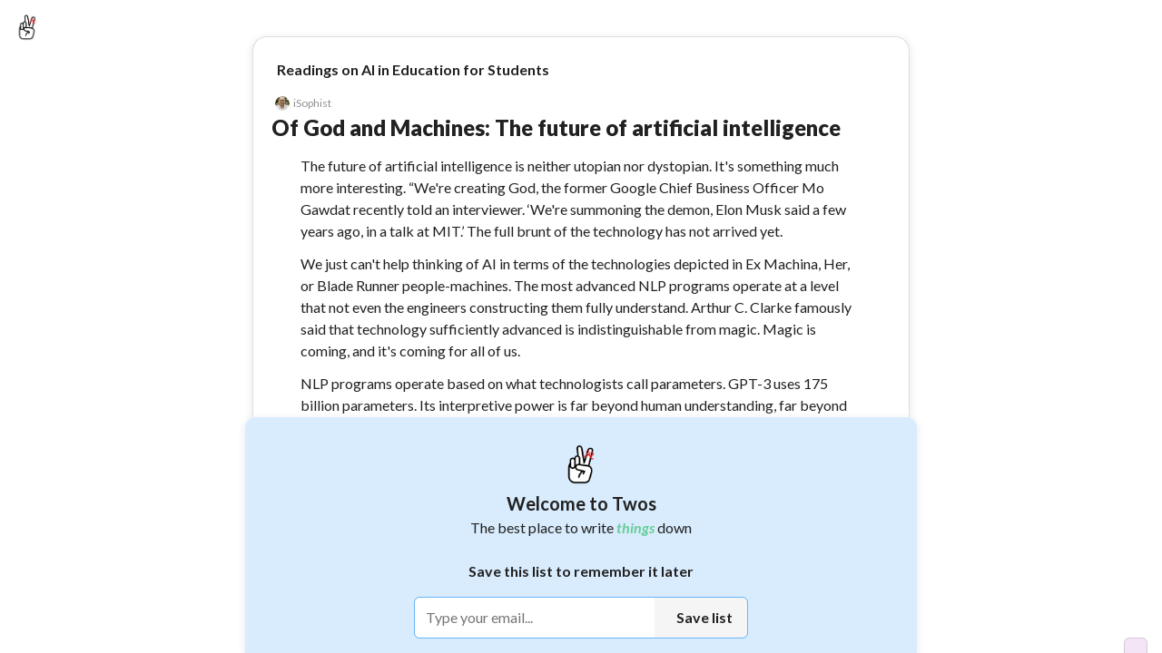

--- FILE ---
content_type: text/html; charset=utf-8
request_url: https://www.twosapp.com/639b3805c3ca0ede904bba85
body_size: 37827
content:
<!doctype html><html lang="en" __helmet_html_attributes__><head><meta charset="utf-8"><meta name="viewport" content="width=device-width,initial-scale=1,maximum-scale=1,user-scalable=no"><meta name="theme-color" content="#ffffff"><link rel="icon" href="/favicon.ico" type="image/x-icon"><link rel="shortcut icon" href="/favicon.ico" type="image/x-icon"><link rel="apple-touch-icon" href="/favicon.ico"><meta name="keywords" content="twos,stop forgetting things,stop forgetting,twosapp,twosday,today,day,days,list,lists,things,record,remember,stop,notes,twos lists and notes,twos notes,lists and notes,journal,notes and lists app,best note taking apps,best note taking apps of 2025,remember,reminder,reminders,reminder app"/><meta property="twitter:card" content="summary"/><meta property="twitter:site" content="@twosapp"/><meta name="apple-itunes-app" content="app-id=1097350934"><link rel="apple-app-site-association" href="/apple-app-site-association"><script type="application/ld+json">{
        "@context": "https://schema.org",
        "@type": "Organization",
        "url": "https://www.twosapp.com",
        "logo": "https://twos.s3.amazonaws.com/twos-thread-600.png"
      }</script><link rel="preconnect" href="https://fonts.googleapis.com"><link rel="preconnect" href="https://fonts.gstatic.com" crossorigin><link href="https://fonts.googleapis.com/css2?family=Lato:ital,wght@0,400;0,500;0,600;0,700;0,900;1,400;1,700;1,900&display=swap" rel="stylesheet" crossorigin="anonymous"><style data-styled="" data-styled-version="4.4.1"></style> 
       <title data-react-helmet="true">Of God and Machines: The future of artificial intelligence - Twos</title>
       <meta data-react-helmet="true" name="description" content="The future of artificial intelligence is neither utopian nor dystopian. It&#x27;s something much more interesting. “We&#x27;re creating God, the former Google Chief Business Officer Mo Gawdat recently told an interviewer. ‘We&#x27;re summoning the demon, Elon Musk said a few years ago, in a talk at MIT.’ The full brunt of the technology has not arrived yet. We just can&#x27;t help thinking of AI in terms of the technologies depicted in Ex Machina, Her, or Blade Runner people-machines. The most advanced NLP programs operate at a level that not even the engineers constructing them fully understand. Arthur C. Clarke famously said that technology sufficiently advanced is indistinguishable from magic. Magic is coming, and it&#x27;s coming for all of us. NLP programs operate based on what technologists call parameters. GPT-3 uses 175 billion parameters. Its interpretive power is far beyond human understanding, far beyond what our little animal brains can comprehend. The technology, in other words, came to occupy a place formerly reserved for mediums, priests, and con artists. It may not be the first intelligent machine, Jason Rohrer, the designer of Project December, has said, but it kind of feels like it&#x27;s the first machine with a soul. Google&#x27;s PaLM, its latest foray into NLP, has 540 billion parameters. This next generation of AI can toggle back and forth between brute computation and human qualities such as coordination, competition, and motivation. It is becoming an idealized solver of all manner of real-world problems. If AI harnesses the power promised by quantum computing, everything I&#x27;m describing here would be the first dulcet breezes of a hurricane. Our AI future will be weird and sublime and perhaps we won&#x27;t even notice it happening to us. Stephen Hawking once said that the development of full artificial intelligence could spell the end of the human race. Experts in AI, even the men and women building it, commonly describe the technology as an existential threat. But we are shockingly bad at predicting the long-term effects of technology. Of 415 published AI tools developed to combat COVID, not one was fit for clinical use, a recent study found. In 2015, the image-recognition algorithm used by Google Photos, outside of the intention of its engineers, identified Black people as gorillas. Bad data in, bad data out, as they say, and our species contains a great deal of bad data. A fragment of humanity is about to leap forward massively, and to transform itself massively as it leaps. Another fragment will remain, and look much the same as it always has: thinking meat in an inconceivable universe, hungry for meaning, gripped by fascination. The machines will leap, and the humans will look. They will answer, and we will question. Marche, S. (2022, September 15). Of God and Machines. The Atlantic. https://www.theatlantic.com/technology/archive/2022/09/artificial-intelligence-machine-learing-natural-language-processing/661401/ - Twos: Get Things Off Your Mind"/><meta data-react-helmet="true" property="image" content="null"/>
       
       <meta property="og:type" content="article" />
       <meta property="og:url" content="https://www.twosapp.com/639b3805c3ca0ede904bba85" />
       <meta property="og:title" content="Of God and Machines: The future of artificial intelligence - Twos" />
       <meta property="og:image" content="null" />
       <meta property="twitter:title" content="Of God and Machines: The future of artificial intelligence - Twos" />
       <meta property="twitter:description" content="The future of artificial intelligence is neither utopian nor dystopian. It's something much more interesting. “We're creating God, the former Google Chief Business Officer Mo Gawdat recently told an interviewer. ‘We're summoning the demon, Elon Musk said a few years ago, in a talk at MIT.’ The full brunt of the technology has not arrived yet. We just can't help thinking of AI in terms of the technologies depicted in Ex Machina, Her, or Blade Runner people-machines. The most advanced NLP programs operate at a level that not even the engineers constructing them fully understand. Arthur C. Clarke famously said that technology sufficiently advanced is indistinguishable from magic. Magic is coming, and it's coming for all of us. NLP programs operate based on what technologists call parameters. GPT-3 uses 175 billion parameters. Its interpretive power is far beyond human understanding, far beyond what our little animal brains can comprehend. The technology, in other words, came to occupy a place formerly reserved for mediums, priests, and con artists. It may not be the first intelligent machine, Jason Rohrer, the designer of Project December, has said, but it kind of feels like it's the first machine with a soul. Google's PaLM, its latest foray into NLP, has 540 billion parameters. This next generation of AI can toggle back and forth between brute computation and human qualities such as coordination, competition, and motivation. It is becoming an idealized solver of all manner of real-world problems. If AI harnesses the power promised by quantum computing, everything I'm describing here would be the first dulcet breezes of a hurricane. Our AI future will be weird and sublime and perhaps we won't even notice it happening to us. Stephen Hawking once said that the development of full artificial intelligence could spell the end of the human race. Experts in AI, even the men and women building it, commonly describe the technology as an existential threat. But we are shockingly bad at predicting the long-term effects of technology. Of 415 published AI tools developed to combat COVID, not one was fit for clinical use, a recent study found. In 2015, the image-recognition algorithm used by Google Photos, outside of the intention of its engineers, identified Black people as gorillas. Bad data in, bad data out, as they say, and our species contains a great deal of bad data. A fragment of humanity is about to leap forward massively, and to transform itself massively as it leaps. Another fragment will remain, and look much the same as it always has: thinking meat in an inconceivable universe, hungry for meaning, gripped by fascination. The machines will leap, and the humans will look. They will answer, and we will question. Marche, S. (2022, September 15). Of God and Machines. The Atlantic. https://www.theatlantic.com/technology/archive/2022/09/artificial-intelligence-machine-learing-natural-language-processing/661401/ - Twos: Get Things Off Your Mind" />
       <meta property="twitter:image" content="null" />
       <meta property="og:description" content="The future of artificial intelligence is neither utopian nor dystopian. It's something much more interesting. “We're creating God, the former Google Chief Business Officer Mo Gawdat recently told an interviewer. ‘We're summoning the demon, Elon Musk said a few years ago, in a talk at MIT.’ The full brunt of the technology has not arrived yet. We just can't help thinking of AI in terms of the technologies depicted in Ex Machina, Her, or Blade Runner people-machines. The most advanced NLP programs operate at a level that not even the engineers constructing them fully understand. Arthur C. Clarke famously said that technology sufficiently advanced is indistinguishable from magic. Magic is coming, and it's coming for all of us. NLP programs operate based on what technologists call parameters. GPT-3 uses 175 billion parameters. Its interpretive power is far beyond human understanding, far beyond what our little animal brains can comprehend. The technology, in other words, came to occupy a place formerly reserved for mediums, priests, and con artists. It may not be the first intelligent machine, Jason Rohrer, the designer of Project December, has said, but it kind of feels like it's the first machine with a soul. Google's PaLM, its latest foray into NLP, has 540 billion parameters. This next generation of AI can toggle back and forth between brute computation and human qualities such as coordination, competition, and motivation. It is becoming an idealized solver of all manner of real-world problems. If AI harnesses the power promised by quantum computing, everything I'm describing here would be the first dulcet breezes of a hurricane. Our AI future will be weird and sublime and perhaps we won't even notice it happening to us. Stephen Hawking once said that the development of full artificial intelligence could spell the end of the human race. Experts in AI, even the men and women building it, commonly describe the technology as an existential threat. But we are shockingly bad at predicting the long-term effects of technology. Of 415 published AI tools developed to combat COVID, not one was fit for clinical use, a recent study found. In 2015, the image-recognition algorithm used by Google Photos, outside of the intention of its engineers, identified Black people as gorillas. Bad data in, bad data out, as they say, and our species contains a great deal of bad data. A fragment of humanity is about to leap forward massively, and to transform itself massively as it leaps. Another fragment will remain, and look much the same as it always has: thinking meat in an inconceivable universe, hungry for meaning, gripped by fascination. The machines will leap, and the humans will look. They will answer, and we will question. Marche, S. (2022, September 15). Of God and Machines. The Atlantic. https://www.theatlantic.com/technology/archive/2022/09/artificial-intelligence-machine-learing-natural-language-processing/661401/ - Twos: Get Things Off Your Mind" />
       <meta property="og:locale" content="en_GB" />
       
         <script type="application/ld+json">
         {
           "@context": "https://schema.org",
           "@type": "NewsArticle",
           "mainEntityOfPage": {
             "@type": "WebPage",
             "@id": "https://twosapp.com"
           },
           "title": "Of God and Machines: The future of artificial intelligence",
           "headline": "Of God and Machines: The future of artificial intelligence",
           "articleBody": "The future of artificial intelligence is neither utopian nor dystopian. It's something much more interesting. “We're creating God, the former Google Chief Business Officer Mo Gawdat recently told an interviewer. ‘We're summoning the demon, Elon Musk said a few years ago, in a talk at MIT.’ The full brunt of the technology has not arrived yet. We just can't help thinking of AI in terms of the technologies depicted in Ex Machina, Her, or Blade Runner people-machines. The most advanced NLP programs operate at a level that not even the engineers constructing them fully understand. Arthur C. Clarke famously said that technology sufficiently advanced is indistinguishable from magic. Magic is coming, and it's coming for all of us. NLP programs operate based on what technologists call parameters. GPT-3 uses 175 billion parameters. Its interpretive power is far beyond human understanding, far beyond what our little animal brains can comprehend. The technology, in other words, came to occupy a place formerly reserved for mediums, priests, and con artists. It may not be the first intelligent machine, Jason Rohrer, the designer of Project December, has said, but it kind of feels like it's the first machine with a soul. Google's PaLM, its latest foray into NLP, has 540 billion parameters. This next generation of AI can toggle back and forth between brute computation and human qualities such as coordination, competition, and motivation. It is becoming an idealized solver of all manner of real-world problems. If AI harnesses the power promised by quantum computing, everything I'm describing here would be the first dulcet breezes of a hurricane. Our AI future will be weird and sublime and perhaps we won't even notice it happening to us. Stephen Hawking once said that the development of full artificial intelligence could spell the end of the human race. Experts in AI, even the men and women building it, commonly describe the technology as an existential threat. But we are shockingly bad at predicting the long-term effects of technology. Of 415 published AI tools developed to combat COVID, not one was fit for clinical use, a recent study found. In 2015, the image-recognition algorithm used by Google Photos, outside of the intention of its engineers, identified Black people as gorillas. Bad data in, bad data out, as they say, and our species contains a great deal of bad data. A fragment of humanity is about to leap forward massively, and to transform itself massively as it leaps. Another fragment will remain, and look much the same as it always has: thinking meat in an inconceivable universe, hungry for meaning, gripped by fascination. The machines will leap, and the humans will look. They will answer, and we will question. Marche, S. (2022, September 15). Of God and Machines. The Atlantic. https://www.theatlantic.com/technology/archive/2022/09/artificial-intelligence-machine-learing-natural-language-processing/661401/",
           "image": "https://twos.s3.amazonaws.com/twos-thread-600.png",
           "datePublished": "2022-12-15T15:06:45+00:00",
           "dateModified": "2022-12-15T15:18:29+00:00",
           "author": {
             "@type": "Person",
             "name": "TwosApp",
             "url": "https://twosapp.com"
           },
           "publisher": {
             "@type": "Organization",
             "name": "Twos",
             "logo": {
               "@type": "ImageObject",
               "url": "https://twos.s3.amazonaws.com/twos-thread-600.png",
             }
           }
         }
          </script>
        
     <script>const newHost = 'www.twosapp.com';
    const host = 'www.twosnotes.com';
    if (host == window.location.host) {
      window.location.host = newHost;
      if (window.location.protocol != 'https:') {
        window.location.protocol = 'https';
      }
    }
    if (newHost == window.location.host && window.location.protocol != 'https:') {
      window.location.protocol = 'https';
    }</script><script src="https://appleid.cdn-apple.com/appleauth/static/jsapi/appleid/1/en_US/appleid.auth.js" defer="defer"></script><script async src="https://www.googletagmanager.com/gtag/js?id=G-N8GPQ9WZ2H"></script><script>function gtag(){dataLayer.push(arguments)}window.dataLayer=window.dataLayer||[],gtag("js",new Date),gtag("config","G-N8GPQ9WZ2H"),window.gtag=gtag</script><script>!function(e,t,a,n,g){e[n]=e[n]||[],e[n].push({"gtm.start":(new Date).getTime(),event:"gtm.js"});var m=t.getElementsByTagName(a)[0],r=t.createElement(a);r.async=!0,r.src="https://www.googletagmanager.com/gtm.js?id=GTM-NDLNJBTR",m.parentNode.insertBefore(r,m)}(window,document,"script","dataLayer")</script><script async src="https://www.googletagmanager.com/gtag/js?id=AW-16805779579"></script><script>function gtag(){dataLayer.push(arguments)}window.dataLayer=window.dataLayer||[],gtag("js",new Date),gtag("config","AW-16805779579")</script><script>function loadFacebookSDK(){var e,t,n,o,a;window.fbAsyncInit=function(){FB.init({appId:"3424707244409904",xfbml:!0,version:"v16.0"}),FB.AppEvents.logPageView()},e=document,t="script",n="facebook-jssdk",a=e.getElementsByTagName(t)[0],e.getElementById(n)||((o=e.createElement(t)).id=n,o.src="https://connect.facebook.net/en_US/sdk.js",a.parentNode.insertBefore(o,a))}setTimeout(loadFacebookSDK,5e3)</script><link rel="manifest" href="/manifest.json"><script>!function(t,h,e,j,s,n){t.hj=t.hj||function(){(t.hj.q=t.hj.q||[]).push(arguments)},t._hjSettings={hjid:3419705,hjsv:6},s=h.getElementsByTagName("head")[0],(n=h.createElement("script")).async=1,n.src="https://static.hotjar.com/c/hotjar-"+t._hjSettings.hjid+".js?sv="+t._hjSettings.hjsv,s.appendChild(n)}(window,document)</script><script>function loadFacebookPixel(){var e,t,o,n,a,c;e=window,t=document,o="script",e.fbq||(n=e.fbq=function(){n.callMethod?n.callMethod.apply(n,arguments):n.queue.push(arguments)},e._fbq||(e._fbq=n),(n.push=n).loaded=!0,n.version="2.0",n.queue=[],(a=t.createElement(o)).async=!0,a.src="https://connect.facebook.net/en_US/fbevents.js",(c=t.getElementsByTagName(o)[0]).parentNode.insertBefore(a,c)),fbq("init","2473956572783561"),fbq("track","PageView")}setTimeout(loadFacebookPixel,5e3)</script><script>!function(e,t,n,c,o,a,f){e.fbq||(o=e.fbq=function(){o.callMethod?o.callMethod.apply(o,arguments):o.queue.push(arguments)},e._fbq||(e._fbq=o),(o.push=o).loaded=!0,o.version="2.0",o.queue=[],(a=t.createElement(n)).async=!0,a.src="https://connect.facebook.net/en_US/fbevents.js",(f=t.getElementsByTagName(n)[0]).parentNode.insertBefore(a,f))}(window,document,"script"),fbq("init","1371226664023883"),fbq("track","PageView")</script><noscript><img height="1" width="1" style="display:none" src="https://www.facebook.com/tr?id=1371226664023883&ev=PageView&noscript=1"/></noscript><noscript><img height="1" width="1" style="display:none" src="https://www.facebook.com/tr?id=2473956572783561&ev=PageView&noscript=1"/></noscript><meta name="impact-site-verification" value="033d9be3-6759-4c95-a6df-1f7ca00fe94f"><link href="/static/css/2.2994324d.chunk.css" rel="stylesheet"><link href="/static/css/main.9dfe93e0.chunk.css" rel="stylesheet"></head><body __helmet_body_attributes__><noscript>You need to enable JavaScript to run this app.</noscript><noscript><iframe src="https://www.googletagmanager.com/ns.html?id=GTM-NDLNJBTR" height="0" width="0" style="display:none;visibility:hidden"></iframe></noscript><script>window.PRELOADED_STATE={"ai":{"list":null,"loading":false,"result":"","splitIntoThings":true,"prompt":"","useTodos":false},"codes":[],"comments":{},"commentLikes":[],"confetti":false,"country":"United States","dailyChallenges":{"todo":{"id":"todo","title":"Make a to-do","subTitle":["Click a ",[{"type":{"compare":null,"displayName":"Connect(d)"},"key":"1","ref":null,"props":{"apostrophe":true},"_owner":null}]," dash"],"coins":10,"completed":false,"collected":false},"collab":{"id":"collab","coins":10,"title":"Collaborate","subTitle":"Tap “Add collaborators” from a list’s actions","completed":false,"collected":false}},"dashboardData":{},"dragging":false,"editField":"","editUser":{"email":"","secondaryEmail":"","phone":"","confirmNewPassword":"","newPassword":"","password":"","username":""},"editUserLoading":false,"error":"","focus":{"noteId":"","selectValue":25,"timerRunning":false,"totalTime":1500,"time":0},"futureReminder":{},"hiddenNotes":{},"hiddenLists":{},"hiddenNotifications":[],"hoveringSideMenu":false,"hyperlink":{"note":{},"url":""},"isDarkMode":false,"isFabOpen":false,"lastListSync":"2025-12-05T01:42:24.076Z","lastSync":"2025-12-05T01:42:24.076Z","likes":[],"list":{"title":"Of God and Machines: The future of artificial intelligence","lastSorted":null,"lastReviewed":null,"nextReview":null,"favorited":false,"today":false,"dailyList":false,"parentEntryIds":["6327c7cf7f0d997d437c9211"],"hide":false,"collapseComplete":true,"shareable":true,"type":"list","openCount":0,"viewCount":11,"showSubListsAtTop":true,"showProgressCircle":false,"template":false,"coverPhoto":"","hideStars":false,"hideTasks":false,"collabs":[],"color":"","isOpen":false,"silenceEmails":false,"silencePushNotifications":false,"showOnProfile":false,"reported":false,"likes":0,"archived":false,"publicEdit":false,"hideSaveModal":false,"emoji":"","listSort":"chronological","_id":"639b3805c3ca0ede904bba85","user_id":"621f9d864b9c03f356884065","dateCreated":"2022-12-15T15:06:45.276Z","lastModified":"2022-12-15T15:18:29.371Z","ogEntryId":null,"lastOpened":"2022-12-15T15:18:29.371Z","collaborators":{},"requests":{}},"lists":{},"listsFilters":{"showingTab":"","showLists":true,"showDays":true,"shared":"all","sortBy":"lastOpened","sortOldToNew":false,"showTwosers":false,"showTop":false,"time":"day"},"loadedUsers":{},"loading":false,"login":{"code":"","confirmPassword":"","email":"","phone":"","password":"","username":""},"modalSearch":"","moveReminder":{},"newList":"","newListEmoji":"","newNote":{"bold":false,"italic":false,"canceled":false,"completed":false,"favorited":false,"hashtags":{},"tags":[],"header":false,"highlight":false,"highlightColor":"","loadingPhotos":0,"photos":[],"space":0,"subHeader":false,"tabs":0,"text":"","underline":false,"ogUserId":null,"lastEditUserId":null,"smartLinks":[],"smartSuggestionType":"","smartSuggestionName":"","smartSuggestionFeedback":"","smartSuggestionReminder":{}},"note":{"_id":"","bold":false,"italic":false,"canceled":false,"completed":false,"dateCreated":"2025-12-05T01:42:24.076Z","entry_id":"","favorited":false,"hashtags":{},"tags":[],"highlight":false,"highlightColor":"","lastModified":"2025-12-05T01:42:24.076Z","photos":[],"loadingPhotos":0,"ogUserId":null,"lastEditUserId":null,"space":0,"subEntry_id":"","tabs":0,"text":"","title":"","type":"dash","underline":false,"user_id":"","smartLinks":[],"smartSuggestionType":"","smartSuggestionName":"","smartSuggestionFeedback":"","smartSuggestionReminder":{}},"notes":[{"title":"Of God and Machines: The future of artificial intelligence","text":"The future of artificial intelligence is neither utopian nor dystopian. It's something much more interesting. “We're creating God, the former Google Chief Business Officer Mo Gawdat recently told an interviewer. ‘We're summoning the demon, Elon Musk said a few years ago, in a talk at MIT.’ The full brunt of the technology has not arrived yet.","photo":"","favorited":false,"completed":false,"canceled":false,"tabs":0,"space":0,"type":"dash","photos":[],"hide":null,"bold":false,"italic":false,"underline":false,"highlight":false,"url":"","showUrlPreview":null,"tags":[],"photoSize":"","highlightColor":"","hideChildren":false,"isPublic":false,"stopNotifications":false,"likes":0,"header":false,"subHeader":false,"smartLinks":[],"smartSuggestionType":"","smartSuggestionName":"","smartSuggestionFeedback":"","smartSuggestionReminder":{},"_id":"639b38a0c3ca0ede904bbaa4","user_id":"621f9d864b9c03f356884065","entry_id":"639b3805c3ca0ede904bba85","dateCreated":"2022-12-15T15:09:20.676Z","lastModified":"2022-12-15T15:09:26.200Z","subEntry_id":null,"lastEdit":"2022-12-15T15:09:26.197Z","completedOn":null,"hashtags":{}},{"title":"Of God and Machines: The future of artificial intelligence","text":"We just can't help thinking of AI in terms of the technologies depicted in Ex Machina, Her, or Blade Runner people-machines. The most advanced NLP programs operate at a level that not even the engineers constructing them fully understand. Arthur C. Clarke famously said that technology sufficiently advanced is indistinguishable from magic. Magic is coming, and it's coming for all of us.","photo":"","favorited":false,"completed":false,"canceled":false,"tabs":0,"space":0,"type":"dash","photos":[],"hide":null,"bold":false,"italic":false,"underline":false,"highlight":false,"url":"","showUrlPreview":null,"tags":[],"photoSize":"","highlightColor":"","hideChildren":false,"isPublic":false,"stopNotifications":false,"likes":0,"header":false,"subHeader":false,"smartLinks":[],"smartSuggestionType":"","smartSuggestionName":"","smartSuggestionFeedback":"","smartSuggestionReminder":{},"_id":"639b38a0c3ca0ede904bbaa6","user_id":"621f9d864b9c03f356884065","entry_id":"639b3805c3ca0ede904bba85","dateCreated":"2022-12-15T15:09:20.677Z","lastModified":"2022-12-15T15:09:26.201Z","subEntry_id":null,"lastEdit":"2022-12-15T15:09:20.677Z","completedOn":null,"hashtags":{}},{"title":"Of God and Machines: The future of artificial intelligence","text":"NLP programs operate based on what technologists call parameters. GPT-3 uses 175 billion parameters. Its interpretive power is far beyond human understanding, far beyond what our little animal brains can comprehend.","photo":"","favorited":false,"completed":false,"canceled":false,"tabs":0,"space":0,"type":"dash","photos":[],"hide":null,"bold":false,"italic":false,"underline":false,"highlight":false,"url":"","showUrlPreview":null,"tags":[],"photoSize":"","highlightColor":"","hideChildren":false,"isPublic":false,"stopNotifications":false,"likes":0,"header":false,"subHeader":false,"smartLinks":[],"smartSuggestionType":"","smartSuggestionName":"","smartSuggestionFeedback":"","smartSuggestionReminder":{},"_id":"639b38a0c3ca0ede904bbaa8","user_id":"621f9d864b9c03f356884065","entry_id":"639b3805c3ca0ede904bba85","dateCreated":"2022-12-15T15:09:20.678Z","lastModified":"2022-12-15T15:09:26.202Z","subEntry_id":null,"lastEdit":"2022-12-15T15:09:20.678Z","completedOn":null,"hashtags":{}},{"title":"Of God and Machines: The future of artificial intelligence","text":"The technology, in other words, came to occupy a place formerly reserved for mediums, priests, and con artists. It may not be the first intelligent machine, Jason Rohrer, the designer of Project December, has said, but it kind of feels like it's the first machine with a soul.","photo":"","favorited":false,"completed":false,"canceled":false,"tabs":0,"space":0,"type":"dash","photos":[],"hide":null,"bold":false,"italic":false,"underline":false,"highlight":false,"url":"","showUrlPreview":null,"tags":[],"photoSize":"","highlightColor":"","hideChildren":false,"isPublic":false,"stopNotifications":false,"likes":0,"header":false,"subHeader":false,"smartLinks":[],"smartSuggestionType":"","smartSuggestionName":"","smartSuggestionFeedback":"","smartSuggestionReminder":{},"_id":"639b38a0c3ca0ede904bbaaa","user_id":"621f9d864b9c03f356884065","entry_id":"639b3805c3ca0ede904bba85","dateCreated":"2022-12-15T15:09:20.680Z","lastModified":"2022-12-15T15:09:26.203Z","subEntry_id":null,"lastEdit":"2022-12-15T15:09:20.680Z","completedOn":null,"hashtags":{}},{"title":"Of God and Machines: The future of artificial intelligence","text":"Google's PaLM, its latest foray into NLP, has 540 billion parameters. This next generation of AI can toggle back and forth between brute computation and human qualities such as coordination, competition, and motivation. It is becoming an idealized solver of all manner of real-world problems. If AI harnesses the power promised by quantum computing, everything I'm describing here would be the first dulcet breezes of a hurricane.","photo":"","favorited":false,"completed":false,"canceled":false,"tabs":0,"space":0,"type":"dash","photos":[],"hide":null,"bold":false,"italic":false,"underline":false,"highlight":false,"url":"","showUrlPreview":null,"tags":[],"photoSize":"","highlightColor":"","hideChildren":false,"isPublic":false,"stopNotifications":false,"likes":0,"header":false,"subHeader":false,"smartLinks":[],"smartSuggestionType":"","smartSuggestionName":"","smartSuggestionFeedback":"","smartSuggestionReminder":{},"_id":"639b38a0c3ca0ede904bbaac","user_id":"621f9d864b9c03f356884065","entry_id":"639b3805c3ca0ede904bba85","dateCreated":"2022-12-15T15:09:20.681Z","lastModified":"2022-12-15T15:09:26.204Z","subEntry_id":null,"lastEdit":"2022-12-15T15:09:20.681Z","completedOn":null,"hashtags":{}},{"title":"Of God and Machines: The future of artificial intelligence","text":"Our AI future will be weird and sublime and perhaps we won't even notice it happening to us. Stephen Hawking once said that the development of full artificial intelligence could spell the end of the human race. Experts in AI, even the men and women building it, commonly describe the technology as an existential threat. But we are shockingly bad at predicting the long-term effects of technology.","photo":"","favorited":false,"completed":false,"canceled":false,"tabs":0,"space":0,"type":"dash","photos":[],"hide":null,"bold":false,"italic":false,"underline":false,"highlight":false,"url":"","showUrlPreview":null,"tags":[],"photoSize":"","highlightColor":"","hideChildren":false,"isPublic":false,"stopNotifications":false,"likes":0,"header":false,"subHeader":false,"smartLinks":[],"smartSuggestionType":"","smartSuggestionName":"","smartSuggestionFeedback":"","smartSuggestionReminder":{},"_id":"639b38a0c3ca0ede904bbaae","user_id":"621f9d864b9c03f356884065","entry_id":"639b3805c3ca0ede904bba85","dateCreated":"2022-12-15T15:09:20.682Z","lastModified":"2022-12-15T15:09:26.205Z","subEntry_id":null,"lastEdit":"2022-12-15T15:09:20.682Z","completedOn":null,"hashtags":{}},{"title":"Of God and Machines: The future of artificial intelligence","text":"Of 415 published AI tools developed to combat COVID, not one was fit for clinical use, a recent study found. In 2015, the image-recognition algorithm used by Google Photos, outside of the intention of its engineers, identified Black people as gorillas. Bad data in, bad data out, as they say, and our species contains a great deal of bad data.","photo":"","favorited":false,"completed":false,"canceled":false,"tabs":0,"space":0,"type":"dash","photos":[],"hide":null,"bold":false,"italic":false,"underline":false,"highlight":false,"url":"","showUrlPreview":null,"tags":[],"photoSize":"","highlightColor":"","hideChildren":false,"isPublic":false,"stopNotifications":false,"likes":0,"header":false,"subHeader":false,"smartLinks":[],"smartSuggestionType":"","smartSuggestionName":"","smartSuggestionFeedback":"","smartSuggestionReminder":{},"_id":"639b38a0c3ca0ede904bbab0","user_id":"621f9d864b9c03f356884065","entry_id":"639b3805c3ca0ede904bba85","dateCreated":"2022-12-15T15:09:20.683Z","lastModified":"2022-12-15T15:09:26.206Z","subEntry_id":null,"lastEdit":"2022-12-15T15:09:20.683Z","completedOn":null,"hashtags":{}},{"title":"Of God and Machines: The future of artificial intelligence","text":"A fragment of humanity is about to leap forward massively, and to transform itself massively as it leaps. Another fragment will remain, and look much the same as it always has: thinking meat in an inconceivable universe, hungry for meaning, gripped by fascination. The machines will leap, and the humans will look. They will answer, and we will question.","photo":"","favorited":false,"completed":false,"canceled":false,"tabs":0,"space":0,"type":"dash","photos":[],"hide":null,"bold":false,"italic":false,"underline":false,"highlight":false,"url":"","showUrlPreview":null,"tags":[],"photoSize":"","highlightColor":"","hideChildren":false,"isPublic":false,"stopNotifications":false,"likes":0,"header":false,"subHeader":false,"smartLinks":[],"smartSuggestionType":"","smartSuggestionName":"","smartSuggestionFeedback":"","smartSuggestionReminder":{},"_id":"639b38a0c3ca0ede904bbab2","user_id":"621f9d864b9c03f356884065","entry_id":"639b3805c3ca0ede904bba85","dateCreated":"2022-12-15T15:09:20.684Z","lastModified":"2022-12-15T15:09:26.207Z","subEntry_id":null,"lastEdit":"2022-12-15T15:09:20.684Z","completedOn":null,"hashtags":{}},{"title":"Of God and Machines: The future of artificial intelligence","text":"Marche, S. (2022, September 15). Of God and Machines. The Atlantic. https:\u002F\u002Fwww.theatlantic.com\u002Ftechnology\u002Farchive\u002F2022\u002F09\u002Fartificial-intelligence-machine-learing-natural-language-processing\u002F661401\u002F","photo":"","favorited":false,"completed":false,"canceled":false,"tabs":0,"space":0,"type":"dash","photos":[],"hide":false,"bold":false,"italic":false,"underline":false,"highlight":false,"url":"","showUrlPreview":false,"tags":[],"photoSize":"","highlightColor":"","hideChildren":false,"isPublic":false,"stopNotifications":false,"likes":0,"header":false,"subHeader":false,"smartLinks":[],"smartSuggestionType":"","smartSuggestionName":"","smartSuggestionFeedback":"","smartSuggestionReminder":{},"_id":"639b38c3c3ca0ede904bbacf","user_id":"621f9d864b9c03f356884065","entry_id":"639b3805c3ca0ede904bba85","dateCreated":"2022-12-15T15:09:55.707Z","lastModified":"2022-12-15T15:09:55.700Z","subEntry_id":null,"lastEdit":"2022-12-15T15:09:55.707Z","completedOn":null,"hashtags":{}}],"notification":{},"notifications":[],"notificationsLoading":false,"offline":{"beenOffline":false,"lists":{},"notes":{},"notifications":[],"deletedLists":{},"deletedNotes":{},"deletedNotifications":[]},"onboarding":false,"openListsOnDays":false,"otherUser":{},"pastLists":[],"pastSearches":[],"postLikes":[],"referralModal":false,"reminder":{},"resaveReminder":{},"search":"","searched":false,"searchedWorld":false,"searchLoading":false,"searchResults":{},"selected":[],"setReminder":{},"sharedPost":{},"sharedPostLikes":[],"sharedPosts":[],"shareSettings":{"addSpace":false,"includeDashes":true,"includeListTitle":true,"hideListHeader":false,"removeSharedFromTwos":false,"shareReferralCode":false,"showUser":true},"showBookmarks":true,"showCompact":false,"showFrom":null,"showGetApp":false,"showHashtags":true,"showHelp":false,"showKeyboardShortcuts":false,"showLogin":"","showProKeyboardShortcuts":false,"showRecents":true,"showSaveModal":false,"showShared":true,"showStreak":false,"showTodosConfirm":false,"showVerticalWeek":false,"showYoutube":false,"sideMenu":false,"sideMenuWidth":240,"size":1,"splitView":null,"splitViewWidth":null,"tabs":{},"tagOrder":"","theme":"","todaysDate":5,"updates":[],"user":{"_id":"","capitalizeFirstLetter":false,"defaultNoteType":"dash","hashtags":[],"hideFooterActionLabels":false,"loading":true,"militaryTime":false,"showWeekBar":true,"username":""},"users":[],"version":3.477,"waitlist":{"loading":false},"waitlistLeaderboardUsers":[],"world":{"loading":false,"page":1,"notes":[]},"wrapped":{},"wrapped2023":{},"wrapped2024":{},"chat":{"messages":[{"text":"Hi, welcome to Twos Chat. I can help you find *things*, plan, or just chat based on the *things* you’ve written down. What’s on your mind?","sender":"assistant","sourceLists":[],"timestamp":"2025-12-05T01:42:24.075Z"}],"loading":false,"error":null,"initialized":false,"initLoading":false}}</script><div id="root"></div><div id="modal-root"></div><script src="https://www.anrdoezrs.net/am/101235371/include/allCj/generate/onLoad/impressions/page/am.js"></script><script>!function(c){function e(e){for(var r,t,n=e[0],o=e[1],u=e[2],a=0,i=[];a<n.length;a++)t=n[a],Object.prototype.hasOwnProperty.call(f,t)&&f[t]&&i.push(f[t][0]),f[t]=0;for(r in o)Object.prototype.hasOwnProperty.call(o,r)&&(c[r]=o[r]);for(d&&d(e);i.length;)i.shift()();return s.push.apply(s,u||[]),l()}function l(){for(var e,r=0;r<s.length;r++){for(var t=s[r],n=!0,o=1;o<t.length;o++){var u=t[o];0!==f[u]&&(n=!1)}n&&(s.splice(r--,1),e=p(p.s=t[0]))}return e}var t={},f={1:0},s=[];function p(e){if(t[e])return t[e].exports;var r=t[e]={i:e,l:!1,exports:{}};return c[e].call(r.exports,r,r.exports,p),r.l=!0,r.exports}p.e=function(o){var e=[],t=f[o];if(0!==t)if(t)e.push(t[2]);else{var r=new Promise(function(e,r){t=f[o]=[e,r]});e.push(t[2]=r);var n,u=document.createElement("script");u.charset="utf-8",u.timeout=120,p.nc&&u.setAttribute("nonce",p.nc),u.src=p.p+"static/js/"+({}[o]||o)+"."+{3:"c768bc9c",4:"40e2dcb3",5:"fe9f4248",6:"e2f2e6ea",7:"46b45bb2"}[o]+".chunk.js";var a=new Error;n=function(e){u.onerror=u.onload=null,clearTimeout(i);var r=f[o];if(0!==r){if(r){var t=e&&("load"===e.type?"missing":e.type),n=e&&e.target&&e.target.src;a.message="Loading chunk "+o+" failed.\n("+t+": "+n+")",a.name="ChunkLoadError",a.type=t,a.request=n,r[1](a)}f[o]=void 0}};var i=setTimeout(function(){n({type:"timeout",target:u})},12e4);u.onerror=u.onload=n,document.head.appendChild(u)}return Promise.all(e)},p.m=c,p.c=t,p.d=function(e,r,t){p.o(e,r)||Object.defineProperty(e,r,{enumerable:!0,get:t})},p.r=function(e){"undefined"!=typeof Symbol&&Symbol.toStringTag&&Object.defineProperty(e,Symbol.toStringTag,{value:"Module"}),Object.defineProperty(e,"__esModule",{value:!0})},p.t=function(r,e){if(1&e&&(r=p(r)),8&e)return r;if(4&e&&"object"==typeof r&&r&&r.__esModule)return r;var t=Object.create(null);if(p.r(t),Object.defineProperty(t,"default",{enumerable:!0,value:r}),2&e&&"string"!=typeof r)for(var n in r)p.d(t,n,function(e){return r[e]}.bind(null,n));return t},p.n=function(e){var r=e&&e.__esModule?function(){return e.default}:function(){return e};return p.d(r,"a",r),r},p.o=function(e,r){return Object.prototype.hasOwnProperty.call(e,r)},p.p="/",p.oe=function(e){throw console.error(e),e};var r=window.webpackJsonptwos=window.webpackJsonptwos||[],n=r.push.bind(r);r.push=e,r=r.slice();for(var o=0;o<r.length;o++)e(r[o]);var d=n;l()}([])</script><script src="/static/js/2.ad3dec86.chunk.js"></script><script src="/static/js/main.41ca2a2c.chunk.js"></script></body></html>